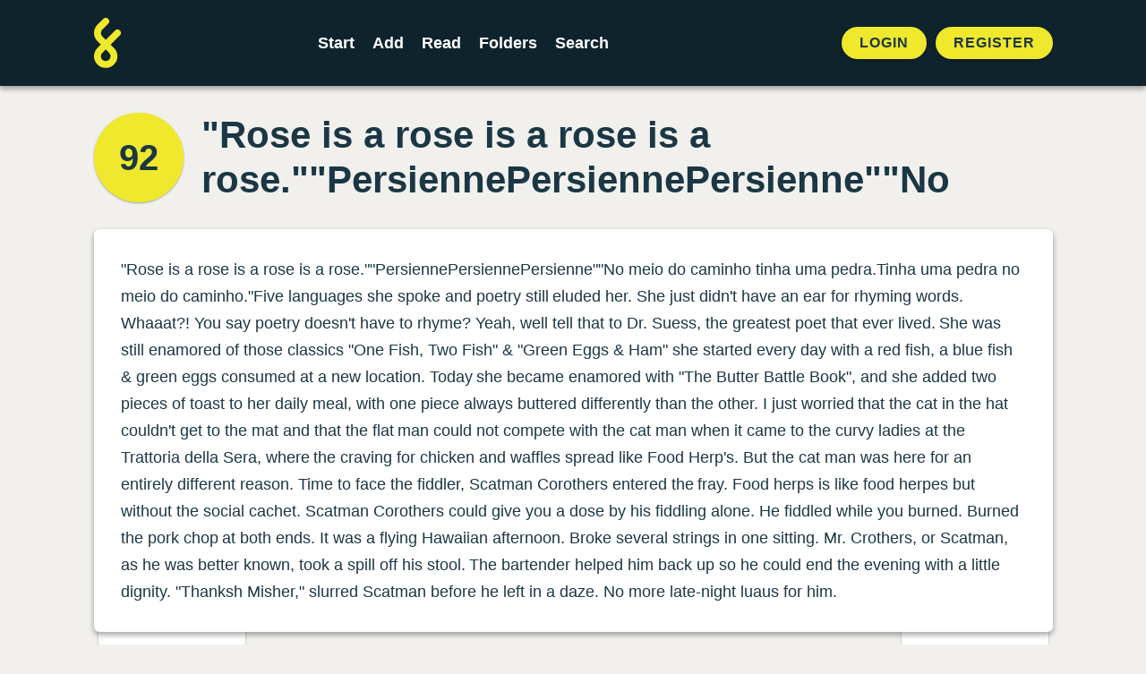

--- FILE ---
content_type: text/html; charset=UTF-8
request_url: https://foldingstory.com/s/0ijij/full
body_size: 4131
content:
<!DOCTYPE html>
<html lang="en">
    <head>
        <meta charset="utf-8">
        <meta name="csrf-token" content="5ImcVTtSYRbEuB55Qhtm1AAUCIfhzfzQHJroV9xJ">
        <meta name="viewport" content="maximum-scale=1, initial-scale=1">

        <title>&quot;Rose is a rose is a rose is a rose.&quot;&quot;PersiennePersiennePersienne&quot;&quot;No | FoldingStory</title>
        <meta name="description" content="&quot;Rose is a rose is a rose is a rose.&quot;&quot;PersiennePersiennePersienne&quot;&quot;No meio do caminho tinha uma pedra.Tinha uma pedra no meio do caminho.&quot;Five languages she spoke and poetry still">


        <!-- Open Graph / Facebook -->
        <meta property="og:type" content="website">
        <meta property="og:url" content="https://foldingstory.com/s/0ijij/full">
        <meta property="og:title" content="&quot;Rose is a rose is a rose is a rose.&quot;&quot;PersiennePersiennePersienne&quot;&quot;No | FoldingStory">
        <meta property="og:description" content="&quot;Rose is a rose is a rose is a rose.&quot;&quot;PersiennePersiennePersienne&quot;&quot;No meio do caminho tinha uma pedra.Tinha uma pedra no meio do caminho.&quot;Five languages she spoke and poetry still">
        <meta property="og:image" content="https://foldingstory.com/foldingstory-social-banner.png">

        <!-- Twitter -->
        <meta property="twitter:card" content="summary_large_image">
        <meta property="twitter:url" content="https://foldingstory.com/s/0ijij/full">
        <meta property="twitter:title" content="&quot;Rose is a rose is a rose is a rose.&quot;&quot;PersiennePersiennePersienne&quot;&quot;No | FoldingStory">
        <meta property="twitter:description" content="&quot;Rose is a rose is a rose is a rose.&quot;&quot;PersiennePersiennePersienne&quot;&quot;No meio do caminho tinha uma pedra.Tinha uma pedra no meio do caminho.&quot;Five languages she spoke and poetry still">
        <meta property="twitter:image" content="https://foldingstory.com/foldingstory-social-banner.png">

        <link rel="manifest" href="https://foldingstory.com/manifest.json">
        <link rel="icon" href="https://foldingstory.com/foldingstory-icon.png" sizes="32x32"/>
        <link rel="icon" href="https://foldingstory.com/foldingstory-icon.png" sizes="192x192"/>
        <link rel="apple-touch-icon" href="https://foldingstory.com/foldingstory-icon.png"/>
        <meta name="msapplication-TileImage" content="https://foldingstory.com/foldingstory-icon.png"/>

        <!-- Fonts -->
    	<script src="https://kit.fontawesome.com/fb7291c220.js" crossorigin="anonymous"></script>

        <!-- CSS -->
        <link href="/css/app.css" rel="stylesheet">
        <link href="/css/guest.css" rel="stylesheet">
        <style >[wire\:loading], [wire\:loading\.delay], [wire\:loading\.inline-block], [wire\:loading\.inline], [wire\:loading\.block], [wire\:loading\.flex], [wire\:loading\.table], [wire\:loading\.grid], [wire\:loading\.inline-flex] {display: none;}[wire\:loading\.delay\.shortest], [wire\:loading\.delay\.shorter], [wire\:loading\.delay\.short], [wire\:loading\.delay\.long], [wire\:loading\.delay\.longer], [wire\:loading\.delay\.longest] {display:none;}[wire\:offline] {display: none;}[wire\:dirty]:not(textarea):not(input):not(select) {display: none;}input:-webkit-autofill, select:-webkit-autofill, textarea:-webkit-autofill {animation-duration: 50000s;animation-name: livewireautofill;}@keyframes livewireautofill { from {} }</style>

        <!-- Scripts -->
        
        <!-- Google tag (gtag.js) -->
        <script async src="https://www.googletagmanager.com/gtag/js?id=G-QP7J6NG83B"></script>
        <script>
          window.dataLayer = window.dataLayer || [];
          function gtag(){dataLayer.push(arguments);}
          gtag('js', new Date());

          gtag('config', 'G-QP7J6NG83B');
        </script>

    </head>
    <body class="finished-story">

        <!-- Navigation -->
        <header class="header">
            <div class="container">
    <nav class="header__navigation">
                <a href="javascript:history.back()" class="back"><i class="fa-solid fa-arrow-left"></i></a>
        
                <a class="header__logo" href="/">
            <img src="/foldingstory-icon.svg" alt="FoldingStory Logo" width="30" height="56" />
        </a>
        
        <div class="header__menu">
            <ul>
                <li ><a href="/start/" aria-label="Start a new FoldingStory">Start</a></li>
                <li ><a href="/add/" aria-label="Add to an open FoldingStory">Add</a></li>
                <li ><a href="/read/" aria-label="Read a finished FoldingStory">Read</a></li>
                <li ><a href="/leaderboard/" aria-label="View the best folders">Folders</a></li>
                <li ><a href="/search/" aria-label="Search for a FoldingStory">Search</a></li>
            </ul>
        </div>

                <aside class="header__tools">
            <ul class="header__tools__authentication">
                <li><a href="/login/">Login</a></li>
                <li><a href="/register/">Register</a></li>
            </ul>
        </aside>
            </nav>
</div>

<div class="fixednav">
    <ul>
        <li><a href="/dashboard/" aria-label="Dashboard"> <i class="fa-regular fa-house"></i> </a></li>
        <li><a href="/start/" aria-label="Start a new FoldingStory"> <i class="fa-regular fa-circle-plus"></i>  </a></li>
        <li><a href="/add/" aria-label="Add to an open FoldingStory"> <i class="fa-regular fa-layer-plus"></i>  </a></li>
        <li><a href="/read/" aria-label="Read a finished FoldingStory"> <i class="fa-regular fa-book-open-reader"></i>  </a></li>
        <li><a href="/leaderboard/" aria-label="View the best folders"> <i class="fa-regular fa-ranking-star"></i>  </a></li>
    </ul>
</div>
        </header>

        <!-- Main Content -->
        <main class="main">
            
<div class="container mx-auto">

		
	<div class="finished-story__title">

		<div wire:id="3v7F2D1dofjXfMboqtJ4" wire:initial-data="{&quot;fingerprint&quot;:{&quot;id&quot;:&quot;3v7F2D1dofjXfMboqtJ4&quot;,&quot;name&quot;:&quot;story-score&quot;,&quot;locale&quot;:&quot;en&quot;,&quot;path&quot;:&quot;s\/0ijij\/full&quot;,&quot;method&quot;:&quot;GET&quot;,&quot;v&quot;:&quot;acj&quot;},&quot;effects&quot;:{&quot;listeners&quot;:[&quot;updateStoryScore&quot;]},&quot;serverMemo&quot;:{&quot;children&quot;:[],&quot;errors&quot;:[],&quot;htmlHash&quot;:&quot;c04abde7&quot;,&quot;data&quot;:{&quot;story&quot;:[],&quot;style&quot;:&quot;folds--together&quot;},&quot;dataMeta&quot;:{&quot;models&quot;:{&quot;story&quot;:{&quot;class&quot;:&quot;App\\Models\\Story&quot;,&quot;id&quot;:6850,&quot;relations&quot;:[&quot;folds&quot;,&quot;folds.author&quot;,&quot;comments&quot;],&quot;connection&quot;:&quot;mysql&quot;,&quot;collectionClass&quot;:null}}},&quot;checksum&quot;:&quot;a79e20a25bc89ff16938d9b7321995cd629e77d0c746e3be16d0c6f17462044c&quot;}}">
    <div id="story-score" class="finished-story__score">
                    <a href="/s/0ijij">92</a>
            </div>
</div>

<!-- Livewire Component wire-end:3v7F2D1dofjXfMboqtJ4 -->
		<h1>&quot;Rose is a rose is a rose is a rose.&quot;&quot;PersiennePersiennePersienne&quot;&quot;No</h1>

	</div>

	<div class="finished-story__folds">

		<ul class="folds folds--together">
		                         <li class="fold " id="0ijij" title="Serpa">&quot;Rose is a rose is a rose is a rose.&quot;&quot;PersiennePersiennePersienne&quot;&quot;No meio do caminho tinha uma pedra.Tinha uma pedra no meio do caminho.&quot;Five languages she spoke and poetry still</li>
            
		                        <li class="fold " id="s5gcqp" title="PurpleProf">eluded her. She just didn&#039;t have an ear for rhyming words. Whaaat?!  You say poetry doesn&#039;t have to rhyme? Yeah, well tell that to Dr. Suess, the greatest poet that ever lived.</li>
            
		                        <li class="fold " id="j8xdvb" title="SlimWhitman">She was still enamored of those classics &quot;One Fish, Two Fish&quot; &amp; &quot;Green Eggs &amp; Ham&quot; she started every day with a red fish, a blue fish &amp; green eggs consumed at a new location. Today</li>
            
		                        <li class="fold " id="nzayy7" title="lapaserasama">she became enamored with &quot;The Butter Battle Book&quot;, and she added two pieces of toast to her daily meal, with one piece always buttered differently than the other. I just worried</li>
            
		                        <li class="fold " id="nivj40" title="mensaque">that the cat in the hat couldn&#039;t get to the mat and that the flat</li>
            
		                        <li class="fold " id="2x60w7" title="BlastedHeath">man could not compete with the cat man when it came to the curvy ladies at the Trattoria della Sera, where</li>
            
		                        <li class="fold " id="86q86n" title="MoralEnd">the craving for chicken and waffles spread like Food Herp&#039;s. But the cat man was here for an entirely different reason. Time to face the fiddler, Scatman Corothers entered the</li>
            
		                        <li class="fold " id="dqd19v" title="lucielucie">fray. Food herps is like food herpes but without the social cachet. Scatman Corothers could give you a dose by his fiddling alone. He fiddled while you burned. Burned the pork chop</li>
            
		                        <li class="fold " id="tppduc" title="dreamer">at both ends.  It was a flying Hawaiian afternoon. Broke several strings in one sitting. Mr. Crothers, or Scatman, as he was better known, took a spill off his stool.</li>
            
		                        <li class="fold " id="aykjc8" title="foldmeonce">The bartender helped him back up so he could end the evening with a little dignity. &quot;Thanksh Misher,&quot; slurred Scatman before he left in a daze. No more late-night luaus for him.</li>
            
				</ul>
	</div>

	<dl class="finished-story__dates">

		<div class="started">
			<dt>Started</dt>
			<dd>
				2013-06-28 23:51:52
			</dd>
		</div>

        
		<div class="finished">
						<dt>Finished</dt>
			<dd>
				2015-07-24 18:23:27
			</dd>
					</div>

	</dl>

</div>

<section class="finished-story__comments">

	<div class="container mx-auto">

		<h2>2 Comments</h2>
		<ol class="comments">
											 <li class="comment" id="comment-6431">
				 	<span class="comment__box">
				 		<div class="user__photo standard">
					  		<a href="/u/SlimWhitman">
				 				<img src="/storage/profiles/photo_835.png" width="50" height="50" alt="Avatar" />
					  		</a>
				 		</div>
				 		<div class="comment__text">
					  		<h3><span class="comment__author"><a href="/u/SlimWhitman">SlimWhitman</a></span> <span class="comment__date">Jul 26 2015 @ 08:37</span></h3>
					  		<p>"Burning the pork chop at both ends"
a new Foldingstory euphemism for...</p>
					  	</div>
				 	</span>
				 </li>
								 <li class="comment" id="comment-6432">
				 	<span class="comment__box">
				 		<div class="user__photo standard">
					  		<a href="/u/lucielucie">
				 				<img src="/storage/profiles/photo_3260.png" width="50" height="50" alt="Avatar" />
					  		</a>
				 		</div>
				 		<div class="comment__text">
					  		<h3><span class="comment__author"><a href="/u/lucielucie">lucielucie</a></span> <span class="comment__date">Jul 27 2015 @ 19:09</span></h3>
					  		<p>.... for putting too many food puns in one fold.</p>
					  	</div>
				 	</span>
				 </li>
									</ol>

		
		        <div class="comments__guest">
            <p>Want to leave a comment?</p>
            <a href="/register/" class="button button--primary button--pill">Sign up!</a>
		</div>
        	</div>

</section>
        </main>

        <!-- Footer -->
        <footer class="footer">
            <ul class="legal">
    <li><a href="/help">Help</a></li>
    <li><a href="/rules">Rules</a></li>
    <li><a href="/privacy">Privacy</a></li>
    <li><a href="/terms">Terms</a></li>
</ul>

<p>&copy; 2010 – 2026 FoldingStory | The Group Storytelling Game</p>

<p><a href="mailto:feedback@foldingstory.com">Questions? Comments? Let us know.</a></p>

<p><a href="https://discord.gg/CWNXmn574M" target="_blank" title="Join the FoldingStory Discord"><i class="fa-brands fa-discord fa-2x" aria-label="Discord"></i></a> <a href="https://twitter.com/foldingstory" target="_blank" title="Follow us on Twitter!"><i class="fa-brands fa-twitter fa-2x" aria-label="Twitter"></i></a></p>
        </footer>

        <!-- JavaScript -->
        <script src="/livewire/livewire.js?id=de3fca26689cb5a39af4" data-turbo-eval="false" data-turbolinks-eval="false" ></script><script data-turbo-eval="false" data-turbolinks-eval="false" >window.livewire = new Livewire();window.Livewire = window.livewire;window.livewire_app_url = '';window.livewire_token = '5ImcVTtSYRbEuB55Qhtm1AAUCIfhzfzQHJroV9xJ';window.deferLoadingAlpine = function (callback) {window.addEventListener('livewire:load', function () {callback();});};let started = false;window.addEventListener('alpine:initializing', function () {if (! started) {window.livewire.start();started = true;}});document.addEventListener("DOMContentLoaded", function () {if (! started) {window.livewire.start();started = true;}});</script>
        <script src="/js/app.js"></script>
    </body>
</html>
